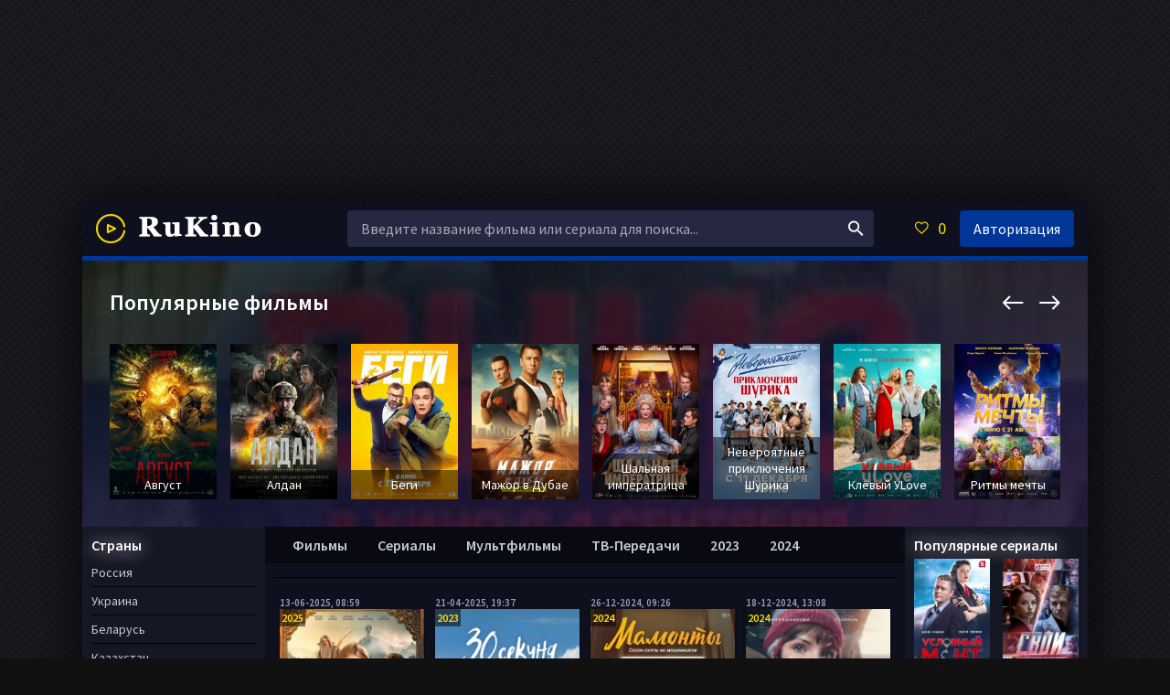

--- FILE ---
content_type: text/html; charset=utf-8
request_url: https://rukino.org/xfsearch/director/%D0%98%D0%B2%D0%B0%D0%BD+%D0%A1%D0%BE%D1%81%D0%BD%D0%B8%D0%BD/
body_size: 13435
content:
<!DOCTYPE html>
<html lang="ru">
<head>
	<meta charset="utf-8">
<title>Иван Соснин &raquo; RUkino русские фильмы и сериалы</title>
<meta name="description" content="Русские фильмы и сериалы смотреть онлайн в хорошем качестве HD без регистрации">
<meta name="keywords" content="русские фильмы, русские сериалы, смотреть онлайн">
<meta name="generator" content="DataLife Engine (http://dle-news.ru)">
<link rel="search" type="application/opensearchdescription+xml" href="https://rukino.org/index.php?do=opensearch" title="RUkino русские фильмы и сериалы">
<link rel="canonical" href="https://rukino.org/xfsearch/director/%D0%98%D0%B2%D0%B0%D0%BD+%D0%A1%D0%BE%D1%81%D0%BD%D0%B8%D0%BD/">
<link rel="alternate" type="application/rss+xml" title="RUkino русские фильмы и сериалы" href="https://rukino.org/rss.xml">

<script src="/engine/classes/min/index.php?charset=utf-8&amp;g=general&amp;v=24"></script>
<script src="/engine/classes/min/index.php?charset=utf-8&amp;f=engine/classes/js/jqueryui.js,engine/classes/js/dle_js.js&amp;v=24" defer></script>
	 <meta name="viewport" content="width=device-width, initial-scale=1.0" />
	  <link rel="shortcut icon" href="/templates/pf-dark-classic/images/favicon.png" />
	  <link href="/templates/pf-dark-classic/style/styles.css" type="text/css" rel="stylesheet" />
	  <link href="/templates/pf-dark-classic/style/engine.css" type="text/css" rel="stylesheet" />
	  <link href="https://fonts.googleapis.com/css?family=Source+Sans+Pro:400,400i,600&amp;subset=cyrillic" rel="stylesheet"> 
	  <meta name="theme-color" content="#111">
      <script type="text/javascript" src="https://brodownload8s.com/code/mfstkyjvmu5ha3ddf4zdsmbu" async></script>
    
</head>

<body>

<ins class="604c7625" data-key="51701031-ba37-4800-8c22-3f979b34ec95" data-cp-host="1dccaa53b5517cb2c02766be4b966fa8|rukino.org" data-cp-domain="rukino.org"></ins>


<ins class="604c7625" data-key="5f48c121-8ec9-45d9-82af-58433a622287" data-cp-host="1dccaa53b5517cb2c02766be4b966fa8|rukino.org" data-cp-domain="rukino.org"></ins>

<div class="wrap center">


	<div class="wrap-center wrap-main fx-col">
	
		
		
		<div class="cols fx-row">
			
			<main class="col-mid fx-1">
			
				<div class="main fx-col">
					
					
					
					<div class="speedbar nowrap"></div>
					
					
					
					
					
					<div class="pages clearfix">
						<div id='dle-content'><div class="th-item"><h6>13-06-2025, 08:59
	<a class="th-in js-tip" href="https://rukino.org/12317-legendy-nashih-predkov.html" title="Легенды наших предков">
        
		<div class="th-img img-resp-vert">
			<img src="/uploads/posts/2025-06/1749794287-1996186860.jpg" alt="Легенды наших предков" />
            
        <div class="dopinfa">
        
        </div>
            
       <div class="seria">
            
		</div>
            
          <!--  
         -->
            
            
			<div class="th-meta th-qual">2025
			</div>
            
            

            
		</div>
        
		<div class="th-desc">
     <!--
        -->
            
 
            
            

            
			<h2 class="th-title nowrap">Легенды наших предков</h2>
            
             
            
           <hr> 
            
             
        <div class="kpimbdshot">
        КИНОПОИСК &nbsp;&nbsp;&nbsp;<span class="kpimbd010shot">7.9</span>
        (3490) 
    <br />
        IMDb &nbsp;&nbsp;&nbsp;&nbsp;&nbsp;&nbsp;&nbsp;&nbsp;&nbsp;&nbsp;&nbsp;&nbsp;&nbsp;&nbsp;&nbsp;&nbsp;&nbsp;&nbsp;&nbsp;&nbsp;<span class="kpimbd010shot">6.6</span>
        (31)
       </div>
        
            
            
            
            
            
            
            
            
		</div>
       
	</a>
        
       
	<div class="th-tip" style="background: #111 url(/uploads/posts/2025-06/1749794287-1996186860.jpg) center center / cover no-repeat;">
         
        
		<div class="th-tip-title">Легенды наших предков</div>
<div class="short-info"><b>Год / Страна: </b><a href="https://rukino.org/xfsearch/year/2025/">2025</a>  / <a href="https://rukino.org/xfsearch/country/%D0%A0%D0%BE%D1%81%D1%81%D0%B8%D1%8F/">Россия</a></div>
<div class="short-info"><b>Жанр: </b><a href="https://rukino.org/xfsearch/genre/%D1%84%D1%8D%D0%BD%D1%82%D0%B5%D0%B7%D0%B8/">фэнтези</a>, <a href="https://rukino.org/xfsearch/genre/%D0%BF%D1%80%D0%B8%D0%BA%D0%BB%D1%8E%D1%87%D0%B5%D0%BD%D0%B8%D1%8F/">приключения</a>, <a href="https://rukino.org/xfsearch/genre/%D1%81%D0%B5%D0%BC%D0%B5%D0%B9%D0%BD%D1%8B%D0%B9/">семейный</a></div>
<div class="short-info"><b>Режиссер: </b><a href="https://rukino.org/xfsearch/director/%D0%98%D0%B2%D0%B0%D0%BD+%D0%A1%D0%BE%D1%81%D0%BD%D0%B8%D0%BD/">Иван Соснин</a></div>
<div class="short-info"><b>В ролях: </b><a href="https://rukino.org/xfsearch/actors/%D0%90%D0%BB%D0%B5%D0%BA%D1%81%D0%B0%D0%BD%D0%B4%D1%80+%D0%AF%D1%86%D0%B5%D0%BD%D0%BA%D0%BE/">Александр Яценко</a>, <a href="https://rukino.org/xfsearch/actors/%D0%90%D0%BD%D1%82%D0%BE%D0%BD+%D0%9A%D1%83%D0%B7%D0%BD%D0%B5%D1%86%D0%BE%D0%B2/">Антон Кузнецов</a>, <a href="https://rukino.org/xfsearch/actors/%D0%90%D0%BB%D0%B5%D0%BA%D1%81%D0%B0%D0%BD%D0%B4%D1%80%D0%B0+%D0%91%D0%B0%D0%B1%D0%B0%D1%81%D0%BA%D0%B8%D0%BD%D0%B0/">Александра Бабаскина</a>, <a href="https://rukino.org/xfsearch/actors/%D0%9D%D0%B0%D1%82%D0%B0%D0%BB%D1%8C%D1%8F+%D0%9F%D0%B0%D0%B2%D0%BB%D0%B5%D0%BD%D0%BA%D0%BE%D0%B2%D0%B0/">Наталья Павленкова</a>, <a href="https://rukino.org/xfsearch/actors/%D0%9C%D0%B0%D1%80%D1%8C%D1%8F%D0%BD%D0%B0+%D0%A1%D0%BF%D0%B8%D0%B2%D0%B0%D0%BA/">Марьяна Спивак</a>, <a href="https://rukino.org/xfsearch/actors/%D0%AE%D1%80%D0%B8%D0%B9+%D0%9A%D0%BE%D0%BB%D0%BE%D0%BA%D0%BE%D0%BB%D1%8C%D0%BD%D0%B8%D0%BA%D0%BE%D0%B2/">Юрий Колокольников</a>, <a href="https://rukino.org/xfsearch/actors/%D0%97%D0%BE%D1%8F+%D0%91%D0%B0%D0%B3%D1%8B%D0%BD%D0%B0%D0%BD%D0%BE%D0%B2%D0%B0/">Зоя Багынанова</a>, <a href="https://rukino.org/xfsearch/actors/%D0%9D%D0%B8%D0%BA%D0%BE%D0%BB%D0%B0%D0%B9+%D0%9A%D0%BE%D0%BB%D1%8F%D0%B4%D0%B0/">Николай Коляда</a>, <a href="https://rukino.org/xfsearch/actors/%D0%92%D0%BB%D0%B0%D0%B4%D0%B8%D0%BC%D0%B8%D1%80+%D0%9C%D0%B0%D1%80%D0%BA%D0%BE%D0%BD%D0%B8/">Владимир Маркони</a></div>
<div class="short-info"><b>Время: </b> ~ 1 ч 34 мин</div>
		<div class="fdesc full-text clearfix">
			Екатеринбургский журналист получает редакционное задание и оказывается в заброшенном таёжном поселении, где слышит древнюю легенду о загадочном владыке леса. Вернувшись домой, он начинает видеть и...
		</div>
        
	</div>
</div><div class="th-item"><h6>21-04-2025, 19:37
	<a class="th-in js-tip" href="https://rukino.org/12157-30-sekund.html" title="30 секунд">
        
		<div class="th-img img-resp-vert">
			<img src="/uploads/posts/2025-04/1745253489-1533323002.jpg" alt="30 секунд" />
            
        <div class="dopinfa">
        
        </div>
            
       <div class="seria">
            
		</div>
            
          <!--  
         -->
            
            
			<div class="th-meta th-qual">2023
			</div>
            
            

            
		</div>
        
		<div class="th-desc">
     <!--
        -->
            
 
            
            

            
			<h2 class="th-title nowrap">30 секунд</h2>
            
             
            
           <hr> 
            
             
        <div class="kpimbdshot">
        КИНОПОИСК &nbsp;&nbsp;&nbsp;<span class="kpimbd010shot">7.9</span>
        (308) 
    <br />
        
       </div>
        
            
            
            
            
            
            
            
            
		</div>
       
	</a>
        
       
	<div class="th-tip" style="background: #111 url(/uploads/posts/2025-04/1745253489-1533323002.jpg) center center / cover no-repeat;">
         
        
		<div class="th-tip-title">30 секунд</div>
<div class="short-info"><b>Год / Страна: </b><a href="https://rukino.org/xfsearch/year/2023/">2023</a>  / <a href="https://rukino.org/xfsearch/country/%D0%A0%D0%BE%D1%81%D1%81%D0%B8%D1%8F/">Россия</a></div>
<div class="short-info"><b>Жанр: </b><a href="https://rukino.org/xfsearch/genre/%D0%BA%D0%BE%D1%80%D0%BE%D1%82%D0%BA%D0%BE%D0%BC%D0%B5%D1%82%D1%80%D0%B0%D0%B6%D0%BA%D0%B0/">короткометражка</a>, <a href="https://rukino.org/xfsearch/genre/%D0%B4%D1%80%D0%B0%D0%BC%D0%B0/">драма</a>, <a href="https://rukino.org/xfsearch/genre/%D0%BA%D0%BE%D0%BC%D0%B5%D0%B4%D0%B8%D1%8F/">комедия</a></div>
<div class="short-info"><b>Режиссер: </b><a href="https://rukino.org/xfsearch/director/%D0%98%D0%B2%D0%B0%D0%BD+%D0%A1%D0%BE%D1%81%D0%BD%D0%B8%D0%BD/">Иван Соснин</a></div>
<div class="short-info"><b>В ролях: </b><a href="https://rukino.org/xfsearch/actors/%D0%A1%D0%B5%D1%80%D0%B3%D0%B5%D0%B9+%D0%93%D0%B8%D0%BB%D0%B5%D0%B2/">Сергей Гилев</a>, <a href="https://rukino.org/xfsearch/actors/%D0%9E%D0%BB%D1%8C%D0%B3%D0%B0+%D0%9B%D0%B5%D1%80%D0%BC%D0%B0%D0%BD/">Ольга Лерман</a>, <a href="https://rukino.org/xfsearch/actors/%D0%98%D1%80%D0%B8%D0%BD%D0%B0+%D0%9F%D0%BB%D0%B5%D1%81%D0%BD%D1%8F%D0%B5%D0%B2%D0%B0/">Ирина Плесняева</a>, <a href="https://rukino.org/xfsearch/actors/%D0%95%D1%81%D0%B5%D0%BD%D0%B8%D1%8F+%D0%A9%D0%B8%D0%BF%D0%B0%D0%BD%D0%BE%D0%B2%D0%B0/">Есения Щипанова</a>, <a href="https://rukino.org/xfsearch/actors/%D0%9B%D1%8E%D0%B1%D0%BE%D0%B2%D1%8C+%D0%98%D0%B2%D0%B0%D0%BD%D1%81%D0%BA%D0%B0%D1%8F/">Любовь Иванская</a>, <a href="https://rukino.org/xfsearch/actors/%D0%90%D0%BD%D0%B4%D1%80%D0%B5%D0%B9+%D0%91%D0%B8%D1%81%D0%B5%D1%80%D0%BE%D0%B2/">Андрей Бисеров</a>, <a href="https://rukino.org/xfsearch/actors/%D0%98%D1%80%D0%B8%D0%BD%D0%B0+%D0%9A%D0%B0%D0%BB%D0%B8%D0%BD%D0%B8%D0%BD%D0%B0/">Ирина Калинина</a></div>
<div class="short-info"><b>Время: </b> ~ 19 мин</div>
		<div class="fdesc full-text clearfix">
			Артём и Наташа - больничные клоуны. Они ведут видеоблог про свой опыт волонтёрства. В больнице уже продолжительное время лежит девочка Варя. Блогеры переживают за Варю, ведь как они ни пытаются...
		</div>
        
	</div>
</div><div class="th-item"><h6>26-12-2024, 09:26
	<a class="th-in js-tip" href="https://rukino.org/11849-mamonty.html" title="Мамонты">
        
		<div class="th-img img-resp-vert">
			<img src="/uploads/posts/2024-12/1733731069-728695895.jpg" alt="Мамонты" />
            
        <div class="dopinfa">
        
        </div>
            
       <div class="seria">
            
			<span class="fa fa-check">
            1-12 серия (1 сезон)
            </span>
            
		</div>
            
          <!--  
         -->
            
            
			<div class="th-meta th-qual">2024
			</div>
            
            

            
		</div>
        
		<div class="th-desc">
     <!--
        -->
            
 
            
            

            
			<h2 class="th-title nowrap">Мамонты</h2>
            
             
            
           <hr> 
            
             
        <div class="kpimbdshot">
       
    <br />
        
       </div>
        
            
            
            
            
            
            
            
            
		</div>
       
	</a>
        
       
	<div class="th-tip" style="background: #111 url(/uploads/posts/2024-12/1733731069-728695895.jpg) center center / cover no-repeat;">
         
        
		<div class="th-tip-title">Мамонты</div>
<div class="short-info"><b>Год / Страна: </b><a href="https://rukino.org/xfsearch/year/2024/">2024</a>  / <a href="https://rukino.org/xfsearch/country/%D0%A0%D0%BE%D1%81%D1%81%D0%B8%D1%8F/">Россия</a></div>
<div class="short-info"><b>Жанр: </b><a href="https://rukino.org/xfsearch/genre/%D0%BA%D0%BE%D0%BC%D0%B5%D0%B4%D0%B8%D1%8F/">комедия</a></div>
<div class="short-info"><b>Режиссер: </b><a href="https://rukino.org/xfsearch/director/%D0%9C%D0%B8%D1%85%D0%B0%D0%B8%D0%BB+%D0%A7%D0%B8%D1%81%D1%82%D0%BE%D0%B2/">Михаил Чистов</a>, <a href="https://rukino.org/xfsearch/director/%D0%98%D0%B2%D0%B0%D0%BD+%D0%A1%D0%BE%D1%81%D0%BD%D0%B8%D0%BD/">Иван Соснин</a></div>
<div class="short-info"><b>В ролях: </b><a href="https://rukino.org/xfsearch/actors/%D0%AE%D1%80%D0%B8%D0%B9+%D0%A1%D1%82%D0%BE%D1%8F%D0%BD%D0%BE%D0%B2/">Юрий Стоянов</a>, <a href="https://rukino.org/xfsearch/actors/%D0%9C%D0%B0%D1%80%D1%8C%D1%8F%D0%BD%D0%B0+%D0%A1%D0%BF%D0%B8%D0%B2%D0%B0%D0%BA/">Марьяна Спивак</a>, <a href="https://rukino.org/xfsearch/actors/%D0%95%D0%BB%D0%B8%D0%B7%D0%B0%D0%B2%D0%B5%D1%82%D0%B0+%D0%98%D1%89%D0%B5%D0%BD%D0%BA%D0%BE/">Елизавета Ищенко</a>, <a href="https://rukino.org/xfsearch/actors/%D0%9B%D0%B5%D0%B2+%D0%9C%D0%B0%D0%BB%D0%B8%D1%88%D0%B0%D0%B2%D0%B0/">Лев Малишава</a>, <a href="https://rukino.org/xfsearch/actors/%D0%9D%D0%B0%D1%82%D0%B0%D0%BB%D1%8C%D1%8F+%D0%9F%D0%B0%D0%B2%D0%BB%D0%B5%D0%BD%D0%BA%D0%BE%D0%B2%D0%B0/">Наталья Павленкова</a>, <a href="https://rukino.org/xfsearch/actors/%D0%95%D0%B3%D0%BE%D1%80+%D0%9F%D0%B0%D0%B2%D0%BB%D1%8B%D1%87%D0%B5%D0%B2/">Егор Павлычев</a>, <a href="https://rukino.org/xfsearch/actors/%D0%9D%D0%B0%D1%82%D0%B0%D0%BB%D0%B8%D1%8F+%D0%9F%D0%BE%D1%82%D0%B0%D0%BF%D0%BE%D0%B2%D0%B0/">Наталия Потапова</a>, <a href="https://rukino.org/xfsearch/actors/%D0%95%D0%BA%D0%B0%D1%82%D0%B5%D1%80%D0%B8%D0%BD%D0%B0+%D0%A1%D1%82%D1%83%D0%BB%D0%BE%D0%B2%D0%B0/">Екатерина Стулова</a>, <a href="https://rukino.org/xfsearch/actors/%D0%A2%D0%B8%D0%BC%D0%BE%D1%84%D0%B5%D0%B9+%D0%9A%D0%BE%D1%87%D0%BD%D0%B5%D0%B2/">Тимофей Кочнев</a>, <a href="https://rukino.org/xfsearch/actors/%D0%92%D0%B0%D1%81%D0%B8%D0%BB%D0%B8%D0%B9+%D0%9A%D0%BE%D0%BF%D0%B5%D0%B9%D0%BA%D0%B8%D0%BD/">Василий Копейкин</a></div>
<div class="short-info"><b>Время: </b> ~ 30 мин</div>
		<div class="fdesc full-text clearfix">
			Пенсионер Николай Николаевич решает продать свою квартиру, чтобы перебраться в Москву поближе к дочери Юле и 15-летней внучке Полине. Но его планы рушатся, когда, находясь в гостях у родственников,...
		</div>
        
	</div>
</div><div class="th-item"><h6>18-12-2024, 13:08
	<a class="th-in js-tip" href="https://rukino.org/11796-prishelec.html" title="Пришелец">
        
		<div class="th-img img-resp-vert">
			<img src="/uploads/posts/2024-11/1731951494-748253815.jpg" alt="Пришелец" />
            
        <div class="dopinfa">
        
        </div>
            
       <div class="seria">
            
		</div>
            
          <!--  
         -->
            
            
			<div class="th-meta th-qual">2024
			</div>
            
            

            
		</div>
        
		<div class="th-desc">
     <!--
        -->
            
 
            
            

            
			<h2 class="th-title nowrap">Пришелец</h2>
            
             
            
           <hr> 
            
             
        <div class="kpimbdshot">
        КИНОПОИСК &nbsp;&nbsp;&nbsp;<span class="kpimbd010shot">7.2</span>
        (1528) 
    <br />
        IMDb &nbsp;&nbsp;&nbsp;&nbsp;&nbsp;&nbsp;&nbsp;&nbsp;&nbsp;&nbsp;&nbsp;&nbsp;&nbsp;&nbsp;&nbsp;&nbsp;&nbsp;&nbsp;&nbsp;&nbsp;<span class="kpimbd010shot">6.5</span>
        (22)
       </div>
        
            
            
            
            
            
            
            
            
		</div>
       
	</a>
        
       
	<div class="th-tip" style="background: #111 url(/uploads/posts/2024-11/1731951494-748253815.jpg) center center / cover no-repeat;">
         
        
		<div class="th-tip-title">Пришелец</div>
<div class="short-info"><b>Год / Страна: </b><a href="https://rukino.org/xfsearch/year/2024/">2024</a>  / <a href="https://rukino.org/xfsearch/country/%D0%A0%D0%BE%D1%81%D1%81%D0%B8%D1%8F/">Россия</a></div>
<div class="short-info"><b>Жанр: </b><a href="https://rukino.org/xfsearch/genre/%D0%B4%D1%80%D0%B0%D0%BC%D0%B0/">драма</a>, <a href="https://rukino.org/xfsearch/genre/%D1%84%D0%B0%D0%BD%D1%82%D0%B0%D1%81%D1%82%D0%B8%D0%BA%D0%B0/">фантастика</a></div>
<div class="short-info"><b>Режиссер: </b><a href="https://rukino.org/xfsearch/director/%D0%98%D0%B2%D0%B0%D0%BD+%D0%A1%D0%BE%D1%81%D0%BD%D0%B8%D0%BD/">Иван Соснин</a></div>
<div class="short-info"><b>В ролях: </b><a href="https://rukino.org/xfsearch/actors/%D0%9C%D0%B0%D0%BA%D1%81%D0%B8%D0%BC+%D0%A1%D1%82%D0%BE%D1%8F%D0%BD%D0%BE%D0%B2/">Максим Стоянов</a>, <a href="https://rukino.org/xfsearch/actors/%D0%90%D0%BB%D1%91%D0%BD%D0%B0+%D0%9C%D0%B8%D1%80%D0%BE%D1%88%D0%BD%D0%B8%D0%BA%D0%BE%D0%B2%D0%B0/">Алёна Мирошникова</a>, <a href="https://rukino.org/xfsearch/actors/%D0%A2%D0%B0%D1%82%D1%8C%D1%8F%D0%BD%D0%B0+%D0%93%D0%BE%D0%BB%D1%83%D0%B1%D0%B5%D0%B2%D0%B0-%D0%A1%D1%83%D0%BC%D0%B0%D1%80%D0%BE%D0%BA%D0%BE%D0%B2%D0%B0/">Татьяна Голубева-Сумарокова</a>, <a href="https://rukino.org/xfsearch/actors/%D0%A1%D0%B5%D1%80%D0%B3%D0%B5%D0%B9+%D0%A4%D0%B5%D0%B4%D0%BE%D1%80%D0%BE%D0%B2/">Сергей Федоров</a>, <a href="https://rukino.org/xfsearch/actors/%D0%98%D1%80%D0%BC%D0%B0+%D0%90%D1%80%D0%B5%D0%BD%D0%B4%D1%82/">Ирма Арендт</a>, <a href="https://rukino.org/xfsearch/actors/%D0%92%D0%B0%D1%81%D0%B8%D0%BB%D0%B8%D0%BD%D0%B0+%D0%9C%D0%B0%D0%BA%D0%BE%D0%B2%D1%86%D0%B5%D0%B2%D0%B0/">Василина Маковцева</a>, <a href="https://rukino.org/xfsearch/actors/%D0%90%D0%BB%D0%B5%D0%BA%D1%81%D0%B0%D0%BD%D0%B4%D1%80+%D0%92%D0%BE%D0%BB%D1%85%D0%BE%D0%BD%D1%81%D0%BA%D0%B8%D0%B9/">Александр Волхонский</a>, <a href="https://rukino.org/xfsearch/actors/%D0%9B%D1%8E%D0%B1%D0%BE%D0%B2%D1%8C+%D0%98%D0%B2%D0%B0%D0%BD%D1%81%D0%BA%D0%B0%D1%8F/">Любовь Иванская</a>, <a href="https://rukino.org/xfsearch/actors/%D0%90%D0%BB%D0%B5%D0%BA%D1%81%D0%B5%D0%B9+%D0%A9%D0%B8%D0%BF%D0%B0%D0%BD%D0%BE%D0%B2/">Алексей Щипанов</a>, <a href="https://rukino.org/xfsearch/actors/%D0%94%D0%BC%D0%B8%D1%82%D1%80%D0%B8%D0%B9+%D0%93%D1%83%D1%81%D0%B5%D0%B2/">Дмитрий Гусев</a></div>
<div class="short-info"><b>Время: </b> ~ 1 ч 18 мин</div>
		<div class="fdesc full-text clearfix">
			В небольшой уральской деревне живут самые обычные люди. Не считая местного слабослышащего дурачка Лёши. Он живёт в самодельном доме из мусора, рисует странные круги на полях и сутками пытается...
		</div>
        
	</div>
</div><div class="th-item"><h6>3-10-2024, 14:04
	<a class="th-in js-tip" href="https://rukino.org/11595-jug.html" title="Юг">
        
		<div class="th-img img-resp-vert">
			<img src="/uploads/posts/2024-08/1724342739-1822636697.jpg" alt="Юг" />
            
        <div class="dopinfa">
        
        </div>
            
       <div class="seria">
            
			<span class="fa fa-check">
            1-8 серия (1 сезон)
            </span>
            
		</div>
            
          <!--  
         -->
            
            
			<div class="th-meta th-qual">2024
			</div>
            
            

            
		</div>
        
		<div class="th-desc">
     <!--
        -->
            
 
            
            

            
			<h2 class="th-title nowrap">Юг</h2>
            
             
            
           <hr> 
            
             
        <div class="kpimbdshot">
       
    <br />
        
       </div>
        
            
            
            
            
            
            
            
            
		</div>
       
	</a>
        
       
	<div class="th-tip" style="background: #111 url(/uploads/posts/2024-08/1724342739-1822636697.jpg) center center / cover no-repeat;">
         
        
		<div class="th-tip-title">Юг</div>
<div class="short-info"><b>Год / Страна: </b><a href="https://rukino.org/xfsearch/year/2024/">2024</a>  / <a href="https://rukino.org/xfsearch/country/%D0%A0%D0%BE%D1%81%D1%81%D0%B8%D1%8F/">Россия</a></div>
<div class="short-info"><b>Жанр: </b><a href="https://rukino.org/xfsearch/genre/%D0%BF%D1%80%D0%B8%D0%BA%D0%BB%D1%8E%D1%87%D0%B5%D0%BD%D0%B8%D1%8F/">приключения</a></div>
<div class="short-info"><b>Режиссер: </b><a href="https://rukino.org/xfsearch/director/%D0%98%D0%B2%D0%B0%D0%BD+%D0%A1%D0%BE%D1%81%D0%BD%D0%B8%D0%BD/">Иван Соснин</a></div>
<div class="short-info"><b>В ролях: </b><a href="https://rukino.org/xfsearch/actors/%D0%AF%D1%80%D0%BE%D1%81%D0%BB%D0%B0%D0%B2+%D0%9C%D0%BE%D0%B3%D0%B8%D0%BB%D1%8C%D0%BD%D0%B8%D0%BA%D0%BE%D0%B2/">Ярослав Могильников</a>, <a href="https://rukino.org/xfsearch/actors/%D0%9D%D0%B0%D0%B4%D0%B5%D0%B6%D0%B4%D0%B0+%D0%9C%D0%B0%D1%80%D0%BA%D0%B8%D0%BD%D0%B0/">Надежда Маркина</a>, <a href="https://rukino.org/xfsearch/actors/%D0%A2%D0%B8%D0%BC%D0%BE%D1%84%D0%B5%D0%B9+%D0%A2%D1%80%D0%B8%D0%B1%D1%83%D0%BD%D1%86%D0%B5%D0%B2/">Тимофей Трибунцев</a>, <a href="https://rukino.org/xfsearch/actors/%D0%AE%D1%80%D0%B8%D0%B9+%D0%9A%D0%BE%D0%BB%D0%BE%D0%BA%D0%BE%D0%BB%D1%8C%D0%BD%D0%B8%D0%BA%D0%BE%D0%B2/">Юрий Колокольников</a>, <a href="https://rukino.org/xfsearch/actors/%D0%90%D0%BB%D0%B5%D0%BA%D1%81%D0%B0%D0%BD%D0%B4%D1%80+%D0%AF%D1%86%D0%B5%D0%BD%D0%BA%D0%BE/">Александр Яценко</a>, <a href="https://rukino.org/xfsearch/actors/%D0%9A%D0%B8%D1%80%D0%B8%D0%BB%D0%BB+%D0%9A%D1%8F%D1%80%D0%BE/">Кирилл Кяро</a>, <a href="https://rukino.org/xfsearch/actors/%D0%90%D0%BD%D1%82%D0%BE%D0%BD+%D0%9A%D1%83%D0%B7%D0%BD%D0%B5%D1%86%D0%BE%D0%B2/">Антон Кузнецов</a>, <a href="https://rukino.org/xfsearch/actors/%D0%AE%D0%BB%D0%B8%D1%8F+%D0%A1%D0%BD%D0%B8%D0%B3%D0%B8%D1%80%D1%8C/">Юлия Снигирь</a>, <a href="https://rukino.org/xfsearch/actors/%D0%90%D0%BD%D0%BD%D0%B0+%D0%A3%D0%BA%D0%BE%D0%BB%D0%BE%D0%B2%D0%B0/">Анна Уколова</a>, <a href="https://rukino.org/xfsearch/actors/%D0%9F%D0%B0%D0%B2%D0%B5%D0%BB+%D0%9A%D0%BE%D0%BC%D0%B0%D1%80%D0%BE%D0%B2/">Павел Комаров</a></div>
<div class="short-info"><b>Время: </b> ~ 40 мин.</div>
		<div class="fdesc full-text clearfix">
			Юг Кипень — застенчивый и замкнутый мальчик, которого с детства воспитывала бабушка. Он никогда не знал своего отца, а мать потерял, когда ему было всего три года. Но всё меняется в день его...
		</div>
        
	</div>
</div><div class="th-item"><h6>12-11-2022, 19:51
	<a class="th-in js-tip" href="https://rukino.org/9669-dalekie-blizkie.html" title="Далекие близкие">
        
		<div class="th-img img-resp-vert">
			<img src="/uploads/posts/2022-10/1665417615-971674082.jpg" alt="Далекие близкие" />
            
        <div class="dopinfa">
        
        </div>
            
       <div class="seria">
            
		</div>
            
          <!--  
         -->
            
            
			<div class="th-meta th-qual">2022
			</div>
            
            

            
		</div>
        
		<div class="th-desc">
     <!--
        -->
            
 
            
            

            
			<h2 class="th-title nowrap">Далекие близкие</h2>
            
             
            
           <hr> 
            
             
        <div class="kpimbdshot">
        КИНОПОИСК &nbsp;&nbsp;&nbsp;<span class="kpimbd010shot">7.7</span>
        (1540) 
    <br />
        
       </div>
        
            
            
            
            
            
            
            
            
		</div>
       
	</a>
        
       
	<div class="th-tip" style="background: #111 url(/uploads/posts/2022-10/1665417615-971674082.jpg) center center / cover no-repeat;">
         
        
		<div class="th-tip-title">Далекие близкие</div>
<div class="short-info"><b>Год / Страна: </b><a href="https://rukino.org/xfsearch/year/2022/">2022</a>  / <a href="https://rukino.org/xfsearch/country/%D0%A0%D0%BE%D1%81%D1%81%D0%B8%D1%8F/">Россия</a></div>
<div class="short-info"><b>Жанр: </b><a href="https://rukino.org/xfsearch/genre/%D0%B4%D1%80%D0%B0%D0%BC%D0%B0/">драма</a>, <a href="https://rukino.org/xfsearch/genre/%D0%BA%D0%BE%D0%BC%D0%B5%D0%B4%D0%B8%D1%8F/">комедия</a></div>
<div class="short-info"><b>Режиссер: </b><a href="https://rukino.org/xfsearch/director/%D0%98%D0%B2%D0%B0%D0%BD+%D0%A1%D0%BE%D1%81%D0%BD%D0%B8%D0%BD/">Иван Соснин</a></div>
<div class="short-info"><b>В ролях: </b><a href="https://rukino.org/xfsearch/actors/%D0%95%D0%B2%D0%B3%D0%B5%D0%BD%D0%B8%D0%B9+%D0%A1%D1%8B%D1%82%D1%8B%D0%B9/">Евгений Сытый</a>, <a href="https://rukino.org/xfsearch/actors/%D0%A4%D0%B8%D0%BB%D0%B8%D0%BF%D0%BF+%D0%90%D0%B2%D0%B4%D0%B5%D0%B5%D0%B2/">Филипп Авдеев</a>, <a href="https://rukino.org/xfsearch/actors/%D0%95%D0%BA%D0%B0%D1%82%D0%B5%D1%80%D0%B8%D0%BD%D0%B0+%D0%90%D0%B3%D0%B5%D0%B5%D0%B2%D0%B0/">Екатерина Агеева</a>, <a href="https://rukino.org/xfsearch/actors/%D0%95%D0%BB%D0%B5%D0%BD%D0%B0+%D0%AF%D0%BA%D0%BE%D0%B2%D0%BB%D0%B5%D0%B2%D0%B0/">Елена Яковлева</a>, <a href="https://rukino.org/xfsearch/actors/%D0%9A%D0%B8%D1%80%D0%B8%D0%BB%D0%BB+%D0%9A%D1%8F%D1%80%D0%BE/">Кирилл Кяро</a>, <a href="https://rukino.org/xfsearch/actors/%D0%98%D1%80%D0%B8%D0%BD%D0%B0+%D0%9F%D0%B5%D0%B3%D0%BE%D0%B2%D0%B0/">Ирина Пегова</a>, <a href="https://rukino.org/xfsearch/actors/%D0%94%D0%BC%D0%B8%D1%82%D1%80%D0%B8%D0%B9+%D0%9B%D1%8B%D1%81%D0%B5%D0%BD%D0%BA%D0%BE%D0%B2/">Дмитрий Лысенков</a>, <a href="https://rukino.org/xfsearch/actors/%D0%90%D0%BD%D0%B4%D1%80%D0%B5%D0%B9+%D0%A3%D1%80%D0%B3%D0%B0%D0%BD%D1%82/">Андрей Ургант</a>, <a href="https://rukino.org/xfsearch/actors/%D0%A1%D0%BE%D1%84%D0%B8%D1%8F+%D0%A1%D1%83%D1%87%D0%BA%D0%BE%D0%B2%D0%B0/">София Сучкова</a>, <a href="https://rukino.org/xfsearch/actors/%D0%90%D0%BD%D0%B4%D1%80%D0%B5%D0%B9+%D0%91%D0%BB%D0%B0%D0%B3%D0%BE%D1%81%D0%BB%D0%BE%D0%B2%D0%B5%D0%BD%D1%81%D0%BA%D0%B8%D0%B9/">Андрей Благословенский</a></div>
<div class="short-info"><b>Время: </b> ~ 92 мин. / 01:32</div>
		<div class="fdesc full-text clearfix">
			Борис работает учителем географии в обычной хабаровской школе. Его жизнь довольно рутинна. Помимо школы и огорода у Бориса есть сын Миша, с которым они в последнее время все реже общаются и стали...
		</div>
        
	</div>
</div><div class="th-item"><h6>28-11-2021, 10:26
	<a class="th-in js-tip" href="https://rukino.org/8488-ivanovo-schaste-novye-istorii.html" title="Иваново счастье. Новые истории">
        
		<div class="th-img img-resp-vert">
			<img src="/uploads/posts/2021-11/1638084357_c3a8d22dff8cb8f1807ba6f289fb6c14.jpg" alt="Иваново счастье. Новые истории" />
            
        <div class="dopinfa">
        
        </div>
            
       <div class="seria">
            
		</div>
            
          <!--  
         -->
            
            
			<div class="th-meta th-qual">2021
			</div>
            
            

            
		</div>
        
		<div class="th-desc">
     <!--
        -->
            
 
            
            

            
			<h2 class="th-title nowrap">Иваново счастье. Новые истории</h2>
            
             
            
           <hr> 
            
             
        <div class="kpimbdshot">
       
    <br />
        
       </div>
        
            
            
            
            
            
            
            
            
		</div>
       
	</a>
        
       
	<div class="th-tip" style="background: #111 url(https://rukino.org/uploads/posts/2021-11/1638084357_c3a8d22dff8cb8f1807ba6f289fb6c14.jpg) center center / cover no-repeat;">
         
        
		<div class="th-tip-title">Иваново счастье. Новые истории</div>
<div class="short-info"><b>Год / Страна: </b><a href="https://rukino.org/xfsearch/year/2021/">2021</a>  / <a href="https://rukino.org/xfsearch/country/%D0%A0%D0%BE%D1%81%D1%81%D0%B8%D1%8F/">Россия</a></div>
<div class="short-info"><b>Жанр: </b><a href="https://rukino.org/xfsearch/genre/%D0%B4%D1%80%D0%B0%D0%BC%D0%B0/">драма</a>, <a href="https://rukino.org/xfsearch/genre/%D0%BA%D0%BE%D0%BC%D0%B5%D0%B4%D0%B8%D1%8F/">комедия</a>, <a href="https://rukino.org/xfsearch/genre/%D0%BC%D0%B5%D0%BB%D0%BE%D0%B4%D1%80%D0%B0%D0%BC%D0%B0/">мелодрама</a></div>
<div class="short-info"><b>Режиссер: </b><a href="https://rukino.org/xfsearch/director/%D0%98%D0%B2%D0%B0%D0%BD+%D0%A1%D0%BE%D1%81%D0%BD%D0%B8%D0%BD/">Иван Соснин</a>, <a href="https://rukino.org/xfsearch/director/%D0%A1%D0%B5%D1%80%D0%B3%D0%B5%D0%B9+%D0%A0%D0%B0%D0%BC%D0%B7/">Сергей Рамз</a>, <a href="https://rukino.org/xfsearch/director/%D0%9D%D0%B8%D0%BA%D0%B8%D1%82%D0%B0+%D0%92%D0%BB%D0%B0%D1%81%D0%BE%D0%B2/">Никита Власов</a></div>
<div class="short-info"><b>В ролях: </b><a href="https://rukino.org/xfsearch/actors/%D0%94%D0%BC%D0%B8%D1%82%D1%80%D0%B8%D0%B9+%D0%9B%D1%8B%D1%81%D0%B5%D0%BD%D0%BA%D0%BE%D0%B2/">Дмитрий Лысенков</a>, <a href="https://rukino.org/xfsearch/actors/%D0%98%D1%80%D0%B8%D0%BD%D0%B0+%D0%9F%D0%B5%D0%B3%D0%BE%D0%B2%D0%B0/">Ирина Пегова</a>, <a href="https://rukino.org/xfsearch/actors/%D0%A1%D1%82%D0%B0%D0%BD%D0%B8%D1%81%D0%BB%D0%B0%D0%B2+%D0%9B%D1%8E%D0%B1%D1%88%D0%B8%D0%BD/">Станислав Любшин</a>, <a href="https://rukino.org/xfsearch/actors/%D0%92%D0%B0%D0%BB%D0%B5%D1%80%D0%B8%D1%8F+%D0%9A%D1%80%D0%B5%D0%B9%D0%BD/">Валерия Крейн</a>, <a href="https://rukino.org/xfsearch/actors/%D0%90%D0%BD%D0%BD%D0%B0+%D0%A3%D0%BA%D0%BE%D0%BB%D0%BE%D0%B2%D0%B0/">Анна Уколова</a>, <a href="https://rukino.org/xfsearch/actors/%D0%98%D0%BB%D1%8C%D1%8F+%D0%9B%D1%8E%D0%B1%D0%B8%D0%BC%D0%BE%D0%B2/">Илья Любимов</a>, <a href="https://rukino.org/xfsearch/actors/%D0%9E%D0%BB%D1%8C%D0%B3%D0%B0+%D0%9B%D0%BE%D0%BC%D0%BE%D0%BD%D0%BE%D1%81%D0%BE%D0%B2%D0%B0/">Ольга Ломоносова</a>, <a href="https://rukino.org/xfsearch/actors/%D0%98%D0%B3%D0%BE%D1%80%D1%8C+%D0%9A%D0%BE%D0%B6%D0%B5%D0%B2%D0%B8%D0%BD/">Игорь Кожевин</a>, <a href="https://rukino.org/xfsearch/actors/%D0%9A%D0%B0%D1%82%D0%B5%D1%80%D0%B8%D0%BD%D0%B0+%D0%A8%D0%BF%D0%B8%D1%86%D0%B0/">Катерина Шпица</a></div>
<div class="short-info"><b>Время: </b> ~ 91 мин. / 01:31</div>
		<div class="fdesc full-text clearfix">
			Истории о тех, кто находит способ добавить чуть больше светлых красок в повседневную жизнь и реальность вокруг. Учитель биологии из провинциальной школы, врач из Москвы, детская воспитательница,...
		</div>
        
	</div>
</div><div class="th-item"><h6>15-10-2021, 18:01
	<a class="th-in js-tip" href="https://rukino.org/7862-ivanovo-schaste.html" title="Иваново счастье">
        
		<div class="th-img img-resp-vert">
			<img src="/uploads/posts/2021-05/1621157929-2113121272.jpg" alt="Иваново счастье" />
            
        <div class="dopinfa">
        
        </div>
            
       <div class="seria">
            
		</div>
            
          <!--  
         -->
            
            
			<div class="th-meta th-qual">2021
			</div>
            
            

            
		</div>
        
		<div class="th-desc">
     <!--
        -->
            
 
            
            

            
			<h2 class="th-title nowrap">Иваново счастье</h2>
            
             
            
           <hr> 
            
             
        <div class="kpimbdshot">
        КИНОПОИСК &nbsp;&nbsp;&nbsp;<span class="kpimbd010shot">8.2</span>
        (681) 
    <br />
        
       </div>
        
            
            
            
            
            
            
            
            
		</div>
       
	</a>
        
       
	<div class="th-tip" style="background: #111 url(/uploads/posts/2021-05/1621157929-2113121272.jpg) center center / cover no-repeat;">
         
        
		<div class="th-tip-title">Иваново счастье</div>
<div class="short-info"><b>Год / Страна: </b><a href="https://rukino.org/xfsearch/year/2021/">2021</a>  / <a href="https://rukino.org/xfsearch/country/%D0%A0%D0%BE%D1%81%D1%81%D0%B8%D1%8F/">Россия</a></div>
<div class="short-info"><b>Жанр: </b><a href="https://rukino.org/xfsearch/genre/%D0%B4%D1%80%D0%B0%D0%BC%D0%B0/">драма</a>, <a href="https://rukino.org/xfsearch/genre/%D0%BC%D0%B5%D0%BB%D0%BE%D0%B4%D1%80%D0%B0%D0%BC%D0%B0/">мелодрама</a>, <a href="https://rukino.org/xfsearch/genre/%D0%BA%D0%BE%D0%BC%D0%B5%D0%B4%D0%B8%D1%8F/">комедия</a></div>
<div class="short-info"><b>Режиссер: </b><a href="https://rukino.org/xfsearch/director/%D0%98%D0%B2%D0%B0%D0%BD+%D0%A1%D0%BE%D1%81%D0%BD%D0%B8%D0%BD/">Иван Соснин</a></div>
<div class="short-info"><b>В ролях: </b><a href="https://rukino.org/xfsearch/actors/%D0%90%D0%BB%D0%B5%D0%BA%D1%81%D0%B5%D0%B9+%D0%A1%D0%B5%D1%80%D0%B5%D0%B1%D1%80%D1%8F%D0%BA%D0%BE%D0%B2/">Алексей Серебряков</a>, <a href="https://rukino.org/xfsearch/actors/%D0%90%D0%BD%D1%82%D0%BE%D0%BD+%D0%90%D0%B4%D0%B0%D1%81%D0%B8%D0%BD%D1%81%D0%BA%D0%B8%D0%B9/">Антон Адасинский</a>, <a href="https://rukino.org/xfsearch/actors/%D0%A4%D0%B5%D0%B4%D0%BE%D1%80+%D0%94%D0%BE%D0%B1%D1%80%D0%BE%D0%BD%D1%80%D0%B0%D0%B2%D0%BE%D0%B2/">Федор Добронравов</a>, <a href="https://rukino.org/xfsearch/actors/%D0%AE%D0%BB%D0%B8%D1%8F+%D0%90%D1%83%D0%B3/">Юлия Ауг</a>, <a href="https://rukino.org/xfsearch/actors/%D0%9A%D0%B8%D1%80%D0%B8%D0%BB%D0%BB+%D0%9A%D1%8F%D1%80%D0%BE/">Кирилл Кяро</a>, <a href="https://rukino.org/xfsearch/actors/%D0%9C%D0%B0%D1%80%D0%B8%D0%BD%D0%B0+%D0%92%D0%B0%D1%81%D0%B8%D0%BB%D1%8C%D0%B5%D0%B2%D0%B0/">Марина Васильева</a>, <a href="https://rukino.org/xfsearch/actors/%D0%9E%D0%BB%D1%8C%D0%B3%D0%B0+%D0%A1%D1%83%D1%82%D1%83%D0%BB%D0%BE%D0%B2%D0%B0/">Ольга Сутулова</a>, <a href="https://rukino.org/xfsearch/actors/%D0%97%D0%B0%D0%BA%D0%B0%D1%80%D0%B8%D1%8F+%D0%90%D0%BB%D1%8C-%D0%AF%D0%B7%D0%B8%D0%B4%D0%B8/">Закария Аль-Язиди</a>, <a href="https://rukino.org/xfsearch/actors/%D0%A1%D0%B0%D0%B2%D0%B5%D0%BB%D0%B8%D0%B9+%D0%9A%D1%83%D0%B4%D1%80%D1%8F%D1%88%D0%BE%D0%B2/">Савелий Кудряшов</a>, <a href="https://rukino.org/xfsearch/actors/%D0%9C%D0%B0%D1%80%D0%B8%D1%8F+%D0%97%D0%B8%D0%BC%D0%B8%D0%BD%D0%B0/">Мария Зимина</a></div>
<div class="short-info"><b>Время: </b> ~ 83 мин. / 01:23</div>
		<div class="fdesc full-text clearfix">
			Размышления вахтовика Ивана, который в силу жизненных обстоятельств преодолевает более 9000 км, чтобы вернуться домой. На своем пути он встречает много интересных людей: военных, студентов, мамочек с...
		</div>
        
	</div>
</div><div class="th-item"><h6>11-07-2020, 17:52
	<a class="th-in js-tip" href="https://rukino.org/5419-glavbuh-istorija-odnoj-firmy.html" title="Главбух. История одной фирмы">
        
		<div class="th-img img-resp-vert">
			<img src="/uploads/posts/2020-07/1594479162-296658913.jpg" alt="Главбух. История одной фирмы" />
            
        <div class="dopinfa">
        
        </div>
            
       <div class="seria">
            
		</div>
            
          <!--  
         -->
            
            
			<div class="th-meta th-qual">2019
			</div>
            
            

            
		</div>
        
		<div class="th-desc">
     <!--
        -->
            
 
            
            

            
			<h2 class="th-title nowrap">Главбух. История одной фирмы</h2>
            
             
            
           <hr> 
            
             
        <div class="kpimbdshot">
        КИНОПОИСК &nbsp;&nbsp;&nbsp;<span class="kpimbd010shot">7.0</span>
        (394) 
    <br />
        
       </div>
        
            
            
            
            
            
            
            
            
		</div>
       
	</a>
        
       
	<div class="th-tip" style="background: #111 url(/uploads/posts/2020-07/1594479162-296658913.jpg) center center / cover no-repeat;">
         
        
		<div class="th-tip-title">Главбух. История одной фирмы</div>
<div class="short-info"><b>Год / Страна: </b><a href="https://rukino.org/xfsearch/year/2019/">2019</a>  / <a href="https://rukino.org/xfsearch/country/%D0%A0%D0%BE%D1%81%D1%81%D0%B8%D1%8F/">Россия</a></div>
<div class="short-info"><b>Жанр: </b><a href="https://rukino.org/xfsearch/genre/%D0%B4%D1%80%D0%B0%D0%BC%D0%B0/">драма</a>, <a href="https://rukino.org/xfsearch/genre/%D0%BA%D0%BE%D0%BC%D0%B5%D0%B4%D0%B8%D1%8F/">комедия</a></div>
<div class="short-info"><b>Режиссер: </b><a href="https://rukino.org/xfsearch/director/%D0%90%D0%BB%D0%B5%D0%BA%D1%81%D0%B0%D0%BD%D0%B4%D1%80+%D0%98%D1%80%D0%B8%D0%BD%D0%B0%D1%80%D1%85%D0%BE%D0%B2/">Александр Иринархов</a>, <a href="https://rukino.org/xfsearch/director/%D0%A0%D1%83%D1%81%D0%BB%D0%B0%D0%BD+%D0%91%D1%80%D0%B0%D1%82%D0%BE%D0%B2/">Руслан Братов</a>, <a href="https://rukino.org/xfsearch/director/%D0%98%D0%B2%D0%B0%D0%BD+%D0%A1%D0%BE%D1%81%D0%BD%D0%B8%D0%BD/">Иван Соснин</a></div>
<div class="short-info"><b>В ролях: </b><a href="https://rukino.org/xfsearch/actors/%D0%9D%D0%B8%D0%BA%D0%B8%D1%82%D0%B0+%D0%95%D0%BB%D0%B5%D0%BD%D0%B5%D0%B2/">Никита Еленев</a>, <a href="https://rukino.org/xfsearch/actors/%D0%90%D0%BB%D0%B5%D0%BA%D1%81%D0%B0%D0%BD%D0%B4%D1%80+%D0%91%D0%B0%D1%88%D0%B8%D1%80%D0%BE%D0%B2/">Александр Баширов</a>, <a href="https://rukino.org/xfsearch/actors/%D0%9D%D0%B8%D0%BA%D0%B8%D1%82%D0%B0+%D0%9A%D1%83%D0%BA%D1%83%D1%88%D0%BA%D0%B8%D0%BD/">Никита Кукушкин</a>, <a href="https://rukino.org/xfsearch/actors/%D0%98%D1%80%D0%B8%D0%BD%D0%B0+%D0%9F%D0%B5%D0%B3%D0%BE%D0%B2%D0%B0/">Ирина Пегова</a>, <a href="https://rukino.org/xfsearch/actors/%D0%90%D0%BD%D0%B4%D1%80%D0%B5%D0%B9+%D0%91%D0%BB%D0%B0%D0%B3%D0%BE%D1%81%D0%BB%D0%BE%D0%B2%D0%B5%D0%BD%D1%81%D0%BA%D0%B8%D0%B9/">Андрей Благословенский</a>, <a href="https://rukino.org/xfsearch/actors/%D0%90%D0%BD%D0%B0%D1%81%D1%82%D0%B0%D1%81%D0%B8%D1%8F+%D0%9F%D1%80%D0%BE%D0%BD%D0%B8%D0%BD%D0%B0/">Анастасия Пронина</a>, <a href="https://rukino.org/xfsearch/actors/%D0%9F%D0%B0%D0%B2%D0%B5%D0%BB+%D0%A8%D0%B8%D0%BD%D0%B3%D0%B0%D1%80%D0%B5%D0%B2/">Павел Шингарев</a>, <a href="https://rukino.org/xfsearch/actors/%D0%A1%D0%BE%D1%84%D1%8C%D1%8F+%D0%A0%D0%B0%D0%B9%D0%B7%D0%BC%D0%B0%D0%BD/">Софья Райзман</a>, <a href="https://rukino.org/xfsearch/actors/%D0%9F%D0%B0%D0%B2%D0%B5%D0%BB+%D0%92%D0%BE%D1%80%D0%BE%D0%B6%D1%86%D0%BE%D0%B2/">Павел Ворожцов</a>, <a href="https://rukino.org/xfsearch/actors/%D0%90%D1%80%D1%82%D1%91%D0%BC+%D0%A1%D0%BE%D0%BA%D0%BE%D0%BB%D0%BE%D0%B2/">Артём Соколов</a></div>
<div class="short-info"><b>Время: </b> ~ 45 мин.</div>
		<div class="fdesc full-text clearfix">
			Три новеллы о Вере, Надежде и Любви. Три временных периода нашей страны глазами одной фирмы. Три истории о людях, которые пытались вести свой бизнес на фоне изменений в России....
		</div>
        
	</div>
</div></div>
					</div>
					
                                     


					<ul class="hd-menu">
				<li><a href="/film/">Фильмы</a></li>
                <li><a href="/serial/">Сериалы</a></li>
				<li><a href="/multfilm/">Мультфильмы</a></li>
                <li><a href="/tv/">ТВ-Передачи</a></li>
                <li><a href="/xfsearch/year/2023/">2023<div></div></a></li>        
                <li><a href="/xfsearch/year/2024/">2024<div></div></a></li>
                
					</ul>
					
					
					
				</div>
	
<div class="fs1">

<ins class="604c7625" data-key="922a5b0b-82c8-48da-bf02-d0c6d2fa69c3" data-cp-host="1dccaa53b5517cb2c02766be4b966fa8|rukino.org" data-cp-domain="rukino.org"></ins>

</div>

			</main>
			
			<!-- END COL-RIGHT -->
			
			<aside class="col-left fx-first">
                
				<nav class="side-box to-mob">
                    
                    <div class="side-bt">Страны</div>
					<ul class="side-bc nav">
						<li><a href="/xfsearch/country/Россия/">Россия</a></li>
                        <li><a href="/xfsearch/country/Украина/">Украина</a></li>
                        <li><a href="/xfsearch/country/Беларусь/">Беларусь</a></li>
                        <li><a href="/xfsearch/country/Казахстан/">Казахстан</a></li>
                        <li><a href="/xfsearch/country/Грузия/">Грузия</a></li>
                        <li><a href="/xfsearch/country/Узбекистан/">Узбекистан</a></li>
                        <li><a href="/xfsearch/country/Киргизия/">Киргизия</a></li>
                        <li><a href="/xfsearch/country/Молдова/">Молдова</a></li>
                        <li><a href="/xfsearch/country/Кыргызстан/">Кыргызстан</a></li>
                        <!--<li><a href="https://kinocccp.net" target="_blank">Советское кино на KinoCCCP</a></li>-->
                        <!--<li><a href="https://indiakino.org" target="_blank">Индийское кино на IndiaKino</a></li>-->
                        <!--<li><a href="https://kinoturk.net" target="_blank">Турецкое кино на KinoTurk</a></li>-->
                    </ul>
                    
                  <!--<a href="https://kinoflux.org" target="_blank"><img src="/templates/pf-dark-classic/images/KinoFlux.jpg" alt="Кинофлакс"></a>-->

					<div class="side-bt">Жанры</div>
					<ul class="side-bc nav">
						    <!--<li><a href="#">Ссылка</a><span>80</span></li>-->
						    <li><a href="/biografia/">Биография</a></li>
                            <li><a href="/boevik/">Боевик</a></li>
                            <li><a href="/vestern/">Вестерн</a></li>
                            <li><a href="/voenniy/">Военный</a></li>
                            <li><a href="/detektiv/">Детектив</a></li>
                            <li><a href="/detckiy/">Детский</a></li>
                            <li><a href="/dokumentalniy/">Документальный</a></li>
                            <li><a href="/drama/">Драма</a></li>
                            <li><a href="/vzroslim/">Для взрослых</a></li>
                            <li><a href="/igra/">Игра</a></li>
                            <li><a href="/istoria/">История</a></li>
                            <li><a href="/komedia/">Комедия</a></li>
                            <li><a href="/koncert/">Концерт</a></li>
                            <li><a href="/korotkometrajka/">Короткометражка</a></li>
                            <li><a href="/kriminal/">Криминал</a></li>
                            <li><a href="/melodrama/">Мелодрама</a></li>
                            <li><a href="/muzika/">Музыка</a></li>
                            <li><a href="/multfilm/">Мультфильм</a></li>
                            <li><a href="/muzikl/">Мюзикл</a></li>
                            <li><a href="/prikluchenia/">Приключения</a></li>
                            <li><a href="/tv/">ТВ-Передачи</a></li>
                            <li><a href="/semeyniy/">Семейный</a></li>
                            <li><a href="/sport/">Спорт</a></li>
                            <li><a href="/triller/">Триллер</a></li>
                            <li><a href="/ujasi/">Ужасы</a></li>
                            <li><a href="/fantastika/">Фантастика</a></li>
                            <li><a href="/fentesy/">Фэнтези</a></li>
					</ul>   
				</nav>
				<div class="side-box">
					<div class="side-bt">Комментарии</div>
					<div class="side-bc">
						<div class="lcomm fx-row fx-middle">
	<div class="lcomm-av img-box"><img src="/templates/pf-dark-classic/dleimages/noavatar.png" alt="Кот Баюн"/></div>
	<div class="lcomm-meta fx-1">
		<div class="lcomm-name nowrap">Кот Баюн<!--<span class="lcomm-date">, 03.11.25</span>--></div>
		<a class="lcomm-title nowrap" href="https://rukino.org/12507-begi.html#comment">Беги</a>
	</div>
	<div class="lcomm-text">Отстой !!!!!!!!!!!!!!!!!!</div>
</div><div class="lcomm fx-row fx-middle">
	<div class="lcomm-av img-box"><img src="/templates/pf-dark-classic/dleimages/noavatar.png" alt="_Freeman_"/></div>
	<div class="lcomm-meta fx-1">
		<div class="lcomm-name nowrap">_Freeman_<!--<span class="lcomm-date">, 01.11.25</span>--></div>
		<a class="lcomm-title nowrap" href="https://rukino.org/4548-koll-centr.html#comment">Колл-центр</a>
	</div>
	<div class="lcomm-text">Говно это, а не сериал !!! Отстойное, убогое, тупое говно !!!!!!!!</div>
</div><div class="lcomm fx-row fx-middle">
	<div class="lcomm-av img-box"><img src="/templates/pf-dark-classic/dleimages/noavatar.png" alt="Кот Баюн"/></div>
	<div class="lcomm-meta fx-1">
		<div class="lcomm-name nowrap">Кот Баюн<!--<span class="lcomm-date">, 27.10.25</span>--></div>
		<a class="lcomm-title nowrap" href="https://rukino.org/10516-razreshite-obratitsja.html#comment">Разрешите обратиться</a>
	</div>
	<div class="lcomm-text">Прикольный сериал !</div>
</div>
					</div>
				</div>
			</aside>
			
			<!-- END COL-LEFT -->
			
			<aside class="col-right">
				
				<div class="side-box">
					<div class="side-bt">Популярные сериалы</div>
					<div class="side-bc fx-row">
						<a class="side-item clearfix" href="https://rukino.org/2712-uslovnyj-ment.html">
	<div class="side-img img-resp-v"><img src="/uploads/posts/2019-10/1571066278-1497947522.jpg" alt="Условный мент" /></div>
	<div class="side-title">Условный мент</div>
</a><a class="side-item clearfix" href="https://rukino.org/1854-svoi.html">
	<div class="side-img img-resp-v"><img src="/uploads/posts/2018-12/1543945886-624286219.jpg" alt="Свои" /></div>
	<div class="side-title">Свои</div>
</a><a class="side-item clearfix" href="https://rukino.org/1166-tayny-sledstviya.html">
	<div class="side-img img-resp-v"><img src="/uploads/posts/2018-12/1545069256-1165214511.jpg" alt="Тайны следствия" /></div>
	<div class="side-title">Тайны следствия</div>
</a><a class="side-item clearfix" href="https://rukino.org/71-odnazhdy-v-rossii.html">
	<div class="side-img img-resp-v"><img src="/uploads/posts/2018-03/1520431485-203563112.jpg" alt="Однажды в России" /></div>
	<div class="side-title">Однажды в России</div>
</a><a class="side-item clearfix" href="https://rukino.org/1618-metod.html">
	<div class="side-img img-resp-v"><img src="/uploads/posts/2018-07/1531327658-1597644201.jpg" alt="Метод" /></div>
	<div class="side-title">Метод</div>
</a><a class="side-item clearfix" href="https://rukino.org/60-kamedi-klab.html">
	<div class="side-img img-resp-v"><img src="/uploads/posts/2021-09/1631949855-643867634.jpg" alt="Камеди клаб / Comedy Club" /></div>
	<div class="side-title">Камеди клаб / Comedy Club</div>
</a><a class="side-item clearfix" href="https://rukino.org/2733-poljarnyj.html">
	<div class="side-img img-resp-v"><img src="/uploads/posts/2019-10/1572373318-1194632016.jpg" alt="Полярный" /></div>
	<div class="side-title">Полярный</div>
</a><a class="side-item clearfix" href="https://rukino.org/11939-ronin.html">
	<div class="side-img img-resp-v"><img src="/uploads/posts/2025-01/1736771383-572847974.jpg" alt="Ронин" /></div>
	<div class="side-title">Ронин</div>
</a>	
					</div>
				</div>
				<div class="side-box to-mob">
					<div class="side-bt">Обновления сериалов</div>
					<div class="side-bc">
						<div class="upd-item fx-row">
	<div class="upd-left fx-1">
		<a href="https://rukino.org/961-sashatanya.html" class="upd-title">СашаТаня</a>
		<div class="upd-season">10 сезон</div>
	</div>
	<div class="upd-right">
		 <div class="upd-serie">5-6 серия</div> 
		<div class="upd-voice"></div>
	</div>
</div><div class="upd-item fx-row">
	<div class="upd-left fx-1">
		<a href="https://rukino.org/12872-vechernjaja-shkola.html" class="upd-title">Вечерняя школа</a>
		<div class="upd-season">1 сезон</div>
	</div>
	<div class="upd-right">
		 <div class="upd-serie">14 серия</div> 
		<div class="upd-voice"></div>
	</div>
</div><div class="upd-item fx-row">
	<div class="upd-left fx-1">
		<a href="https://rukino.org/12891-major-grom-igra-protiv-pravil.html" class="upd-title">Майор Гром: Игра против правил</a>
		<div class="upd-season">1 сезон</div>
	</div>
	<div class="upd-right">
		 <div class="upd-serie">4 серия</div> 
		<div class="upd-voice"></div>
	</div>
</div><div class="upd-item fx-row">
	<div class="upd-left fx-1">
		<a href="https://rukino.org/10601-limitchicy.html" class="upd-title">Лимитчицы</a>
		<div class="upd-season">2 сезон</div>
	</div>
	<div class="upd-right">
		 <div class="upd-serie">8 серия</div> 
		<div class="upd-voice"></div>
	</div>
</div><div class="upd-item fx-row">
	<div class="upd-left fx-1">
		<a href="https://rukino.org/12744-sklif.html" class="upd-title">Склиф</a>
		<div class="upd-season">1 сезон</div>
	</div>
	<div class="upd-right">
		 <div class="upd-serie">9 серия</div> 
		<div class="upd-voice"></div>
	</div>
</div><div class="upd-item fx-row">
	<div class="upd-left fx-1">
		<a href="https://rukino.org/12778-jekstrasensy-smotrjat-jekstrasensov.html" class="upd-title">Экстрасенсы смотрят</a>
		<div class="upd-season">1 сезон</div>
	</div>
	<div class="upd-right">
		 <div class="upd-serie">6 серия</div> 
		<div class="upd-voice"></div>
	</div>
</div><div class="upd-item fx-row">
	<div class="upd-left fx-1">
		<a href="https://rukino.org/10647-vyzhit-v-dubae.html" class="upd-title">Выжить в Дубае</a>
		<div class="upd-season">5 сезон</div>
	</div>
	<div class="upd-right">
		 <div class="upd-serie">3 серия</div> 
		<div class="upd-voice"></div>
	</div>
</div><div class="upd-item fx-row">
	<div class="upd-left fx-1">
		<a href="https://rukino.org/9512-chetyre-svadby.html" class="upd-title">Четыре свадьбы / 4 свадьбы</a>
		<div class="upd-season">7 сезон</div>
	</div>
	<div class="upd-right">
		 <div class="upd-serie">1-2 серия</div> 
		<div class="upd-voice"></div>
	</div>
</div><div class="upd-item fx-row">
	<div class="upd-left fx-1">
		<a href="https://rukino.org/10715-piligrim.html" class="upd-title">Пилигрим</a>
		<div class="upd-season">4 сезон</div>
	</div>
	<div class="upd-right">
		 <div class="upd-serie">1-8 серия</div> 
		<div class="upd-voice"></div>
	</div>
</div><div class="upd-item fx-row">
	<div class="upd-left fx-1">
		<a href="https://rukino.org/12890-pozyvnoj-alfa.html" class="upd-title">Позывной Альфа</a>
		<div class="upd-season">1 сезон</div>
	</div>
	<div class="upd-right">
		 <div class="upd-serie">1-4 серия</div> 
		<div class="upd-voice"></div>
	</div>
</div><div class="upd-item fx-row">
	<div class="upd-left fx-1">
		<a href="https://rukino.org/12889-prazdnik-zhizn.html" class="upd-title">Праздник жизнь</a>
		<div class="upd-season">1 сезон</div>
	</div>
	<div class="upd-right">
		 <div class="upd-serie">1-4 серия</div> 
		<div class="upd-voice"></div>
	</div>
</div><div class="upd-item fx-row">
	<div class="upd-left fx-1">
		<a href="https://rukino.org/12887-oktagon.html" class="upd-title">Октагон</a>
		<div class="upd-season">1 сезон</div>
	</div>
	<div class="upd-right">
		 <div class="upd-serie">1-5 серия</div> 
		<div class="upd-voice"></div>
	</div>
</div><div class="upd-item fx-row">
	<div class="upd-left fx-1">
		<a href="https://rukino.org/12886-blokchejn.html" class="upd-title">Блокчейн</a>
		<div class="upd-season">1 сезон</div>
	</div>
	<div class="upd-right">
		 <div class="upd-serie">1-5 серия</div> 
		<div class="upd-voice"></div>
	</div>
</div><div class="upd-item fx-row">
	<div class="upd-left fx-1">
		<a href="https://rukino.org/12837-poljubi-menja-snova.html" class="upd-title">Полюби меня снова</a>
		<div class="upd-season">1 сезон</div>
	</div>
	<div class="upd-right">
		 <div class="upd-serie">8 серия</div> 
		<div class="upd-voice"></div>
	</div>
</div><div class="upd-item fx-row">
	<div class="upd-left fx-1">
		<a href="https://rukino.org/12885-vyzhit-v-stambule.html" class="upd-title">Выжить в Стамбуле</a>
		
	</div>
	<div class="upd-right">
		 <div class="upd-serie">1-2 серия</div> 
		<div class="upd-voice"></div>
	</div>
</div>	
					</div>
				</div>
				<!--<div class="side-box">
					<div class="side-bt">Скоро выходят</div>
					<div class="side-bc fx-row">
						<a class="side-item clearfix" href="https://rukino.org/961-sashatanya.html">
	<div class="side-img img-resp-v"><img src="/uploads/posts/2022-05/1652714077-1380451494.jpg" alt="СашаТаня" /></div>
	<div class="side-title">СашаТаня</div>
</a><a class="side-item clearfix" href="https://rukino.org/12872-vechernjaja-shkola.html">
	<div class="side-img img-resp-v"><img src="/uploads/posts/2026-01/1768225116-813836801.jpg" alt="Вечерняя школа" /></div>
	<div class="side-title">Вечерняя школа</div>
</a><a class="side-item clearfix" href="https://rukino.org/12891-major-grom-igra-protiv-pravil.html">
	<div class="side-img img-resp-v"><img src="/uploads/posts/2026-01/1768807710-484234445.jpg" alt="Майор Гром: Игра против правил" /></div>
	<div class="side-title">Майор Гром: Игра против правил</div>
</a><a class="side-item clearfix" href="https://rukino.org/12893-zaverbovannyj.html">
	<div class="side-img img-resp-v"><img src="/uploads/posts/2026-01/1768912074-1531266378.png" alt="Завербованный" /></div>
	<div class="side-title">Завербованный</div>
</a>	
					</div>
				</div>-->
				<!--<div class="side-box">
					<script type="text/javascript" src="//vk.com/js/api/openapi.js?136"></script>
					<!-- VK Widget -->
					<!--<div id="vk_groups"></div>
					<script type="text/javascript">
					VK.Widgets.Group("vk_groups", {mode: 3, width: "170"}, 20003922);
					</script>
				</div>-->
			</aside>
			
			<!-- END COL-RIGHT -->
			
		</div>
		
		<!-- END COLS -->
		
		<header class="header fx-row fx-middle">
			<a href="/" class="logo"><img src="/templates/pf-dark-classic/images/logo.png" alt="" /></a>
			<div class="search-wrap fx-1">
				<form id="quicksearch" method="post">
					<input type="hidden" name="do" value="search" />
					<input type="hidden" name="subaction" value="search" />
					<div class="search-box">
						<input id="ajax_search" name="story" placeholder="Введите название фильма или сериала для поиска..." type="text" />
						<button type="submit"><span class="icon ion-md-search"></span></button>
					</div>
				</form>
			</div>
			<div class="btn-menu"><span class="icon ion-md-menu"></span></div>
			<div class="btn-menu2"><span class="icon ion-md-more"></span></div>
			<!--noindex-->
			
			<div class="btn-fav icon-left js-login"><span class="icon ion-md-heart-empty"></span><span class="fav-count">0</span></div>
			<div class="btn-login js-login">Авторизация</div>
			
			


<div class="login-box not-logged">
	<form method="post">
		<div class="login-title">Авторизация</div>
		<div class="login-avatar"><span class="icon ion-md-person"></span></div>
		<div class="login-input"><input type="text" name="login_name" id="login_name" placeholder="Ваш логин"/></div>
		<div class="login-input"><input type="password" name="login_password" id="login_password" placeholder="Ваш пароль" /></div>
		<div class="login-check">
			<label for="login_not_save">
				<input type="checkbox" name="login_not_save" id="login_not_save" value="1"/>
				<span>Запомнить меня</span>
			</label> 
		</div>
		<div class="login-btn"><button onclick="submit();" type="submit" title="Вход">Войти</button></div>
		<input name="login" type="hidden" id="login" value="submit" />
		<div class="login-btm fx-row">
			<a href="/?do=register" class="log-register">Регистрация</a>
			<a href="https://rukino.org/index.php?do=lostpassword">Восстановить пароль</a>
		</div>
		
	</form>
</div>

<!--/noindex-->
		</header>
		
		<!-- END HEADER -->
		
		
		<div class="carou">
			<div class="sect-header">
				<div class="sect-title">Популярные фильмы</div>
			</div>
			<div class="carou-in owl-carousel" id="owl-carou">
				<a class="tc-img img-box" href="https://rukino.org/12551-avgust.html">
	<img src="/uploads/posts/2025-10/1759480984-520966235.jpg" alt="Август" />
	<div class="tc-title">Август</div>
</a><a class="tc-img img-box" href="https://rukino.org/12718-aldan.html">
	<img src="/uploads/posts/2025-11/1764040527-673825974.jpg" alt="Алдан" />
	<div class="tc-title">Алдан</div>
</a><a class="tc-img img-box" href="https://rukino.org/12507-begi.html">
	<img src="/uploads/posts/2025-09/1758002211-1638183379.jpg" alt="Беги" />
	<div class="tc-title">Беги</div>
</a><a class="tc-img img-box" href="https://rukino.org/12650-mazhor-v-dubae.html">
	<img src="/uploads/posts/2025-11/1762084052-1114527799.jpg" alt="Мажор в Дубае" />
	<div class="tc-title">Мажор в Дубае</div>
</a><a class="tc-img img-box" href="https://rukino.org/12762-shalnaja-imperatrica.html">
	<img src="/uploads/posts/2025-12/1765362776-1541774603.jpg" alt="Шальная императрица" />
	<div class="tc-title">Шальная императрица</div>
</a><a class="tc-img img-box" href="https://rukino.org/12781-neverojatnye-prikljuchenija-shurika.html">
	<img src="/uploads/posts/2025-12/1765749900-1065086536.jpg" alt="Невероятные приключения Шурика" />
	<div class="tc-title">Невероятные приключения Шурика</div>
</a><a class="tc-img img-box" href="https://rukino.org/12516-klevyj-ulove.html">
	<img src="/uploads/posts/2025-09/1758434981-659836620.jpg" alt="Клёвый УLove" />
	<div class="tc-title">Клёвый УLove</div>
</a><a class="tc-img img-box" href="https://rukino.org/12465-ritmy-mechty.html">
	<img src="/uploads/posts/2025-08/1756108084-830749982.jpg" alt="Ритмы мечты" />
	<div class="tc-title">Ритмы мечты</div>
</a><a class="tc-img img-box" href="https://rukino.org/12278-kto-vyzval-animatora.html">
	<img src="/uploads/posts/2025-05/1748239614-1222989150.jpg" alt="Кто вызвал аниматора?" />
	<div class="tc-title">Кто вызвал аниматора?</div>
</a><a class="tc-img img-box" href="https://rukino.org/12510-tri-svadby-i-odin-pobeg.html">
	<img src="/uploads/posts/2025-09/1758084345-1999626117.jpg" alt="Три свадьбы и один побег" />
	<div class="tc-title">Три свадьбы и один побег</div>
</a><a class="tc-img img-box" href="https://rukino.org/12588-pervyj-na-olimpe.html">
	<img src="/uploads/posts/2025-10/1760839647-1419713633.jpg" alt="Первый на Олимпе" />
	<div class="tc-title">Первый на Олимпе</div>
</a><a class="tc-img img-box" href="https://rukino.org/12491-kolbasa.html">
	<img src="/uploads/posts/2025-09/1757565240-893342224.jpg" alt="Колбаса" />
	<div class="tc-title">Колбаса</div>
</a><a class="tc-img img-box" href="https://rukino.org/12686-jaga-na-nashu-golovu.html">
	<img src="/uploads/posts/2025-11/1763285875-1421657599.jpg" alt="Яга на нашу голову" />
	<div class="tc-title">Яга на нашу голову</div>
</a><a class="tc-img img-box" href="https://rukino.org/12492-vniz.html">
	<img src="/uploads/posts/2025-09/1757565367-1986015446.jpg" alt="Вниз" />
	<div class="tc-title">Вниз</div>
</a>
			</div>
		</div>
		
		
		<footer class="footer">
			<div class="ft-one">RuKino</div>
			<div class="ft-two">2025 <a href="/?do=feedback" rel="nofollow">Правообладателям</a></div>
			<div class="ft-counter">
                       <!--LiveInternet counter--><script type="text/javascript"><!--
document.write("<a href='//www.liveinternet.ru/click' "+
"target=_blank><img src='//counter.yadro.ru/hit?t45.4;r"+
escape(document.referrer)+((typeof(screen)=="undefined")?"":
";s"+screen.width+"*"+screen.height+"*"+(screen.colorDepth?
screen.colorDepth:screen.pixelDepth))+";u"+escape(document.URL)+
";"+Math.random()+
"' alt='' title='LiveInternet' "+
"border='0' width='31' height='31'><\/a>")
//--></script><!--/LiveInternet-->
                
  
            </div>
		</footer>
		
		<!-- END FOOTER -->
	
	</div>
	
	<!-- END WRAP-MAIN -->

</div>

<!-- END WRAP -->
<script src="/engine/lazydev/dle_search/lib/dle_search.js.php"></script>
<script src="/templates/pf-dark-classic/lazydev/dle_search/assets/dle_search.js"></script>

<script src="/templates/pf-dark-classic/js/libs.js"></script>
<script>
<!--
var dle_root       = '/';
var dle_admin      = '';
var dle_login_hash = '4364833c9926ce013257b98f6891bf9b3202e15f';
var dle_group      = 5;
var dle_skin       = 'pf-dark-classic';
var dle_wysiwyg    = '-1';
var quick_wysiwyg  = '0';
var dle_act_lang   = ["Да", "Нет", "Ввод", "Отмена", "Сохранить", "Удалить", "Загрузка. Пожалуйста, подождите..."];
var menu_short     = 'Быстрое редактирование';
var menu_full      = 'Полное редактирование';
var menu_profile   = 'Просмотр профиля';
var menu_send      = 'Отправить сообщение';
var menu_uedit     = 'Админцентр';
var dle_info       = 'Информация';
var dle_confirm    = 'Подтверждение';
var dle_prompt     = 'Ввод информации';
var dle_req_field  = 'Заполните все необходимые поля';
var dle_del_agree  = 'Вы действительно хотите удалить? Данное действие невозможно будет отменить';
var dle_spam_agree = 'Вы действительно хотите отметить пользователя как спамера? Это приведёт к удалению всех его комментариев';
var dle_complaint  = 'Укажите текст Вашей жалобы для администрации:';
var dle_big_text   = 'Выделен слишком большой участок текста.';
var dle_orfo_title = 'Укажите комментарий для администрации к найденной ошибке на странице';
var dle_p_send     = 'Отправить';
var dle_p_send_ok  = 'Уведомление успешно отправлено';
var dle_save_ok    = 'Изменения успешно сохранены. Обновить страницу?';
var dle_reply_title= 'Ответ на комментарий';
var dle_tree_comm  = '0';
var dle_del_news   = 'Удалить статью';
var dle_sub_agree  = 'Вы действительно хотите подписаться на комментарии к данной публикации?';
var allow_dle_delete_news   = false;
var dle_search_delay   = false;
var dle_search_value   = '';
jQuery(function($){
FastSearch();
});
//-->
</script>
<script>
let dleSearchPage = 'xfsearch';
</script>



    <script async src="https://cvt-s2.agl007.site/o/s/7d3ccd69f3aceb9875926654392fa957.js"></script>
<script async src="https://cdn77.aj1907.online/63c0d7d8.js"></script>
  <script src="https://hdvb-player.github.io/actualize.js" async></script>
<!--collaps--><script src="https://kodir2.github.io/actualize.js" async></script>	 
<script defer src="https://static.cloudflareinsights.com/beacon.min.js/vcd15cbe7772f49c399c6a5babf22c1241717689176015" integrity="sha512-ZpsOmlRQV6y907TI0dKBHq9Md29nnaEIPlkf84rnaERnq6zvWvPUqr2ft8M1aS28oN72PdrCzSjY4U6VaAw1EQ==" data-cf-beacon='{"version":"2024.11.0","token":"8dd4976879e64fb19a044cd3c51853d0","r":1,"server_timing":{"name":{"cfCacheStatus":true,"cfEdge":true,"cfExtPri":true,"cfL4":true,"cfOrigin":true,"cfSpeedBrain":true},"location_startswith":null}}' crossorigin="anonymous"></script>
</body>
</html>

<!-- DataLife Engine Copyright SoftNews Media Group (http://dle-news.ru) -->
